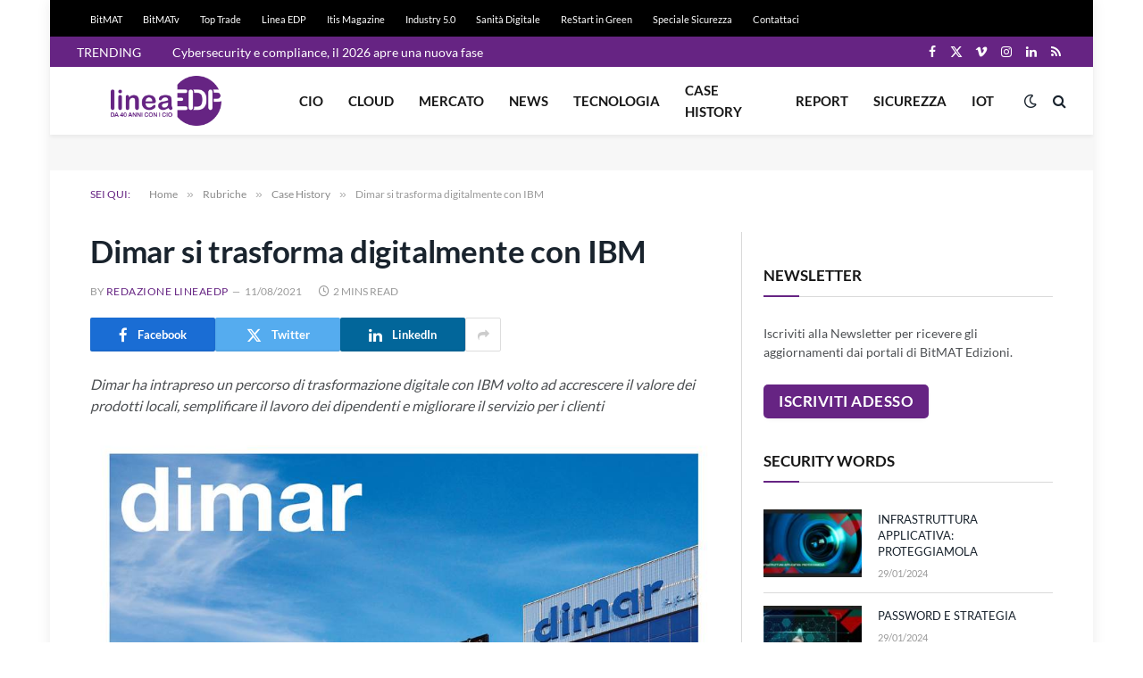

--- FILE ---
content_type: text/html; charset=utf-8
request_url: https://www.google.com/recaptcha/api2/aframe
body_size: 267
content:
<!DOCTYPE HTML><html><head><meta http-equiv="content-type" content="text/html; charset=UTF-8"></head><body><script nonce="IA9HUrLRjAbDjuR4f9ulXA">/** Anti-fraud and anti-abuse applications only. See google.com/recaptcha */ try{var clients={'sodar':'https://pagead2.googlesyndication.com/pagead/sodar?'};window.addEventListener("message",function(a){try{if(a.source===window.parent){var b=JSON.parse(a.data);var c=clients[b['id']];if(c){var d=document.createElement('img');d.src=c+b['params']+'&rc='+(localStorage.getItem("rc::a")?sessionStorage.getItem("rc::b"):"");window.document.body.appendChild(d);sessionStorage.setItem("rc::e",parseInt(sessionStorage.getItem("rc::e")||0)+1);localStorage.setItem("rc::h",'1768781850088');}}}catch(b){}});window.parent.postMessage("_grecaptcha_ready", "*");}catch(b){}</script></body></html>